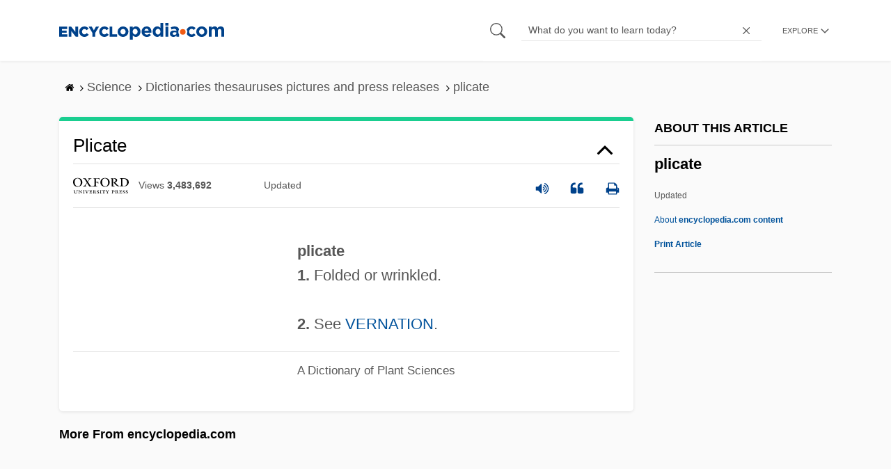

--- FILE ---
content_type: text/html; charset=UTF-8
request_url: https://www.encyclopedia.com/science/dictionaries-thesauruses-pictures-and-press-releases/plicate-1
body_size: 11874
content:
<!DOCTYPE html><html lang="en" dir="ltr" xmlns:article="http://ogp.me/ns/article#" xmlns:book="http://ogp.me/ns/book#" xmlns:product="http://ogp.me/ns/product#" xmlns:profile="http://ogp.me/ns/profile#" xmlns:video="http://ogp.me/ns/video#" prefix="content: http://purl.org/rss/1.0/modules/content/ dc: http://purl.org/dc/terms/ foaf: http://xmlns.com/foaf/0.1/ og: http://ogp.me/ns# rdfs: http://www.w3.org/2000/01/rdf-schema# schema: http://schema.org/ sioc: http://rdfs.org/sioc/ns# sioct: http://rdfs.org/sioc/types# skos: http://www.w3.org/2004/02/skos/core# xsd: http://www.w3.org/2001/XMLSchema# "><head><meta charset="utf-8" /><meta name="title" content="plicate | Encyclopedia.com" /><link rel="canonical" href="https://www.encyclopedia.com/science/dictionaries-thesauruses-pictures-and-press-releases/plicate-1" /><meta name="description" content="plicate 1. Folded or wrinkled. 2. See VERNATION. Source for information on plicate: A Dictionary of Plant Sciences dictionary." /><meta name="abstract" content="plicate 1. Folded or wrinkled. 2. See VERNATION." /><meta name="keywords" content="plicate 1. Folded or wrinkled. 2. See VERNATION." /><meta name="Generator" content="Drupal 8 (https://www.drupal.org)" /><meta name="MobileOptimized" content="width" /><meta name="HandheldFriendly" content="true" /><meta name="viewport" content="width=device-width, initial-scale=1, minimum-scale=1, maximum-scale=1, user-scalable=0" /><link rel="shortcut icon" href="/sites/default/files/favicon.ico" type="image/vnd.microsoft.icon" /><link rel="revision" href="http://www.encyclopedia.com/science/dictionaries-thesauruses-pictures-and-press-releases/plicate-1" /><title>plicate | Encyclopedia.com</title> <script data-no-optimize="1" data-cfasync="false">
(function(w, d) {
w.adthrive = w.adthrive || {};
w.adthrive.cmd = w.
adthrive.cmd || [];
w.adthrive.plugin = 'adthrive-ads-manual';
w.adthrive.host = 'ads.adthrive.com';var s = d.createElement('script');
s.async = true;
s.referrerpolicy='no-referrer-when-downgrade';
s.src = 'https://' + w.adthrive.host + '/sites/5dc336ff22eddf534ab4417c/ads.min.js?referrer=' + w.encodeURIComponent(w.location.href) + '&cb=' + (Math.floor(Math.random() * 100) + 1);
var n = d.getElementsByTagName('script')[0];
n.parentNode.insertBefore(s, n);
})(window, document);
</script> <script type="edac3c658fb51e94ebf57658-text/javascript">
(function(i,s,o,g,r,a,m){i['GoogleAnalyticsObject']=r;i[r]=i[r]||function(){
(i[r].q=i[r].q||[]).push(arguments)},i[r].l=1*new Date();a=s.createElement(o),
m=s.getElementsByTagName(o)[0];a.async=1;a.src=g;m.parentNode.insertBefore(a,m)
})(window,document,'script','https://www.google-analytics.com/analytics.js','ga');
ga('create', 'UA-64847704-1', 'auto');
ga('send', 'pageview');
</script> <script data-cfasync="false">(function(w,d,s,l,i){w[l]=w[l]||[];w[l].push({'gtm.start':
new Date().getTime(),event:'gtm.js'});var f=d.getElementsByTagName(s)[0],
j=d.createElement(s),dl=l!='dataLayer'?'&l='+l:'';j.async=true;j.src=
'https://www.googletagmanager.com/gtm.js?id='+i+dl;f.parentNode.insertBefore(j,f);
})(window,document,'script','dataLayer','GTM-W4GBLXB');</script><link rel="stylesheet" media="all" href="//cdn.bibblio.org/rcm/4.7/bib-related-content.min.css" /><link rel="stylesheet" media="all" href="/sites/default/files/css/css_9yx4ESJGePceCmnQD-WOclxAhYTuYZc32hfWpr_uEgQ.css" /><link rel="stylesheet" media="all" href="/sites/default/files/css/css_PKoD1c51rXhDWjoL2z3EIsRnpif7i9DxnaRGocb8JzA.css" /><link rel="stylesheet" media="all" href="/sites/default/files/css/css_k9u1IODySqC3j4I1pBBMqRSLt5ZKAL5HHw12USc5C1U.css" /> <!--[if lte IE 8]><script src="/sites/default/files/js/js_VtafjXmRvoUgAzqzYTA3Wrjkx9wcWhjP0G4ZnnqRamA.js"></script><![endif]--><script type="edac3c658fb51e94ebf57658-text/javascript">
var _reportClientErrors = false;
var nodeType = "article",
rootPath = "node";
var dataLayer = [{
pageType : 'article',
}];
</script></head><body class="path-node page-node-type-article"> <noscript><iframe src="https://www.googletagmanager.com/ns.html?id=GTM-W4GBLXB"
height="0" width="0" style="display:none;visibility:hidden"></iframe></noscript> <a href="#main-content" class="visually-hidden focusable"> Skip to main content </a> <header><div class="container"><div class="row"><div class="col align-items-center d-flex"><div style="visibility: hidden; position: absolute; width: 0; height: 0;"> <svg xmlns="http://www.w3.org/2000/svg"> <symbol id="encyclopedia-logo"> <path fill="#00428b" d="M0 5.36h11.54v3.38h-7.6v2.16h6.88v3.14H3.94v2.27h7.7v3.38H0zM13.66 5.36h3.7l5.9 7.57V5.35h3.94V19.7h-3.48l-6.12-7.86v7.86h-3.94zM36.13 19.98a7.55 7.55 0 01-2.89-.55 7.06 7.06 0 01-2.34-1.55 7.46 7.46 0 01-2.16-5.31v-.05a7.49 7.49 0 012.15-5.3 7.2 7.2 0 012.39-1.58 7.81 7.81 0 013.02-.58 8.66 8.66 0 012 .22 6.87 6.87 0 011.65.62 6.6 6.6 0 011.35.95 7.88 7.88 0 011.08 1.2l-3 2.32a5.16 5.16 0 00-1.34-1.23 3.35 3.35 0 00-1.79-.45 3.18 3.18 0 00-1.38.3 3.31 3.31 0 00-1.07.81 3.8 3.8 0 00-.7 1.2 4.24 4.24 0 00-.26 1.48v.04a4.39 4.39 0 00.25 1.5 3.77 3.77 0 00.71 1.23 3.3 3.3 0 001.08.8 3.18 3.18 0 001.38.3 3.92 3.92 0 001.01-.12 3.1 3.1 0 00.84-.36 4.6 4.6 0 00.72-.55 8.37 8.37 0 00.67-.7l2.99 2.13a10.63 10.63 0 01-1.12 1.29A6.41 6.41 0 0140 19.06a7.18 7.18 0 01-1.72.68 8.59 8.59 0 01-2.15.24zM47.8 14.33l-5.44-8.98h4.53l2.94 5.23 2.97-5.23h4.45l-5.45 8.91v5.43h-4zM64.87 19.98a7.55 7.55 0 01-2.89-.55 7.07 7.07 0 01-2.34-1.55 7.45 7.45 0 01-2.16-5.31v-.05a7.49 7.49 0 012.15-5.3A7.2 7.2 0 0162 5.64a7.81 7.81 0 013.02-.58 8.65 8.65 0 012.01.22 6.87 6.87 0 011.65.61 6.6 6.6 0 011.35.96 7.86 7.86 0 011.08 1.2l-3 2.32a5.17 5.17 0 00-1.34-1.23 3.35 3.35 0 00-1.79-.45 3.17 3.17 0 00-1.38.3 3.3 3.3 0 00-1.07.81 3.78 3.78 0 00-.71 1.2 4.23 4.23 0 00-.26 1.48v.04a4.38 4.38 0 00.26 1.5 3.75 3.75 0 00.7 1.23 3.3 3.3 0 001.08.8 3.18 3.18 0 001.38.3 3.92 3.92 0 001.02-.12 3.1 3.1 0 00.84-.35 4.58 4.58 0 00.71-.56 8.36 8.36 0 00.67-.7l2.99 2.13a10.6 10.6 0 01-1.12 1.29 6.4 6.4 0 01-1.37 1.02 7.18 7.18 0 01-1.72.68 8.58 8.58 0 01-2.14.24zM72.4 5.36h3.97v10.86h6.95v3.47H72.4zM91.72 19.98a7.97 7.97 0 01-3.07-.58 7.56 7.56 0 01-2.44-1.59 7.32 7.32 0 01-1.6-2.36 7.2 7.2 0 01-.6-2.88v-.05a7.31 7.31 0 012.22-5.27 7.72 7.72 0 012.46-1.6 8.38 8.38 0 016.15 0 7.56 7.56 0 012.43 1.59 7.33 7.33 0 011.61 2.35 7.2 7.2 0 01.59 2.9v.03a7.31 7.31 0 01-2.22 5.28 7.72 7.72 0 01-2.46 1.6 7.97 7.97 0 01-3.07.58zm.04-3.58a3.58 3.58 0 001.5-.31 3.45 3.45 0 001.15-.83 3.85 3.85 0 00.74-1.22 4.08 4.08 0 00.26-1.48v-.04a4.07 4.07 0 00-.26-1.47 3.78 3.78 0 00-.76-1.23 3.74 3.74 0 00-1.17-.85 3.72 3.72 0 00-2.98-.01 3.58 3.58 0 00-1.15.83 3.62 3.62 0 00-.74 1.22 4.24 4.24 0 00-.25 1.47v.04a4.1 4.1 0 00.26 1.48 3.87 3.87 0 00.75 1.23 3.6 3.6 0 001.16.85 3.48 3.48 0 001.5.32zM101.58 5.23h4.1v2.09a6.49 6.49 0 011.82-1.69 5 5 0 012.68-.66 6.41 6.41 0 012.45.49 6.06 6.06 0 012.1 1.44 7.21 7.21 0 011.47 2.35 8.61 8.61 0 01.56 3.2v.05a8.61 8.61 0 01-.56 3.2 7.34 7.34 0 01-1.45 2.35 5.95 5.95 0 01-2.09 1.44 6.49 6.49 0 01-2.48.49 5.15 5.15 0 01-2.7-.65 7.22 7.22 0 01-1.8-1.51V24h-4.1zm7.54 11.26a3.3 3.3 0 001.37-.28 3.38 3.38 0 001.11-.81 3.91 3.91 0 00.77-1.26 4.52 4.52 0 00.29-1.64v-.06a4.54 4.54 0 00-.29-1.63 3.9 3.9 0 00-.77-1.27 3.4 3.4 0 00-1.11-.8 3.41 3.41 0 00-2.73 0 3.25 3.25 0 00-1.1.8 4.03 4.03 0 00-.76 1.27 4.54 4.54 0 00-.28 1.63v.06a4.54 4.54 0 00.28 1.63 4.02 4.02 0 00.75 1.27 3.24 3.24 0 001.11.8 3.3 3.3 0 001.36.3zM125.96 20.01a8.24 8.24 0 01-3-.54 6.96 6.96 0 01-2.4-1.53 7.1 7.1 0 01-1.58-2.36 7.83 7.83 0 01-.57-3.03v-.06a8.08 8.08 0 01.53-2.9 7.4 7.4 0 011.47-2.4 6.85 6.85 0 015.15-2.22 7.04 7.04 0 013.12.65 6.36 6.36 0 012.2 1.74 7.22 7.22 0 011.3 2.5 10.34 10.34 0 01.42 2.95l-.02.51-.04.57h-10.06a3.46 3.46 0 001.23 2.12 3.67 3.67 0 002.3.72 4.56 4.56 0 001.84-.35 6.22 6.22 0 001.67-1.13l2.35 2.07a7.27 7.27 0 01-2.48 1.98 7.7 7.7 0 01-3.43.71zm2.64-8.68a3.99 3.99 0 00-.97-2.22 2.69 2.69 0 00-2.07-.85 2.75 2.75 0 00-2.1.83 4.18 4.18 0 00-1.03 2.24zM140.9 19.97a6.42 6.42 0 01-2.45-.48 6.07 6.07 0 01-2.1-1.45 7.2 7.2 0 01-1.47-2.35 8.6 8.6 0 01-.55-3.2v-.05a8.6 8.6 0 01.55-3.2 7.33 7.33 0 011.46-2.34 5.92 5.92 0 012.09-1.44 6.48 6.48 0 012.47-.49 5.14 5.14 0 012.71.65 7.26 7.26 0 011.8 1.5V0h4.1v19.7h-4.1v-2.07a6.5 6.5 0 01-1.83 1.68 5 5 0 01-2.68.66zm1.06-3.48a3.3 3.3 0 001.36-.28 3.25 3.25 0 001.1-.81 4.03 4.03 0 00.76-1.27 4.55 4.55 0 00.29-1.63v-.05a4.54 4.54 0 00-.29-1.64 4.04 4.04 0 00-.75-1.27 3.26 3.26 0 00-1.1-.8 3.41 3.41 0 00-2.73 0 3.39 3.39 0 00-1.12.8 3.92 3.92 0 00-.77 1.26 4.52 4.52 0 00-.28 1.65v.05a4.55 4.55 0 00.28 1.63 3.89 3.89 0 00.77 1.27 3.38 3.38 0 001.12.81 3.3 3.3 0 001.36.28zM152.58 0h4.31v3.65h-4.3zm.11 5.23h4.1v14.46h-4.1zM204.8 20.01a8.19 8.19 0 01-3.1-.58 7.58 7.58 0 01-2.47-1.59 7.4 7.4 0 01-1.64-2.37 7.25 7.25 0 01-.59-2.92v-.06a7.25 7.25 0 01.6-2.92 7.46 7.46 0 011.64-2.39 7.8 7.8 0 012.48-1.62 8.09 8.09 0 013.13-.59 8.17 8.17 0 013.1.58 7.57 7.57 0 012.46 1.6 7.4 7.4 0 011.64 2.36 7.24 7.24 0 01.59 2.93v.05a7.25 7.25 0 01-.6 2.93 7.45 7.45 0 01-1.64 2.38 7.8 7.8 0 01-2.48 1.62 8.08 8.08 0 01-3.13.6zm.05-3.54a3.79 3.79 0 001.57-.3 3.46 3.46 0 001.17-.85 3.74 3.74 0 00.74-1.25 4.46 4.46 0 00.26-1.52v-.06a4.26 4.26 0 00-.27-1.52 3.82 3.82 0 00-2-2.13 3.61 3.61 0 00-1.53-.33 3.8 3.8 0 00-1.57.31 3.47 3.47 0 00-1.17.85 3.73 3.73 0 00-.74 1.25 4.47 4.47 0 00-.26 1.52v.05a4.27 4.27 0 00.27 1.52 3.86 3.86 0 001.98 2.14 3.59 3.59 0 001.55.32zM214.94 5.23h4.1v2.05a8.81 8.81 0 01.77-.87 5.32 5.32 0 01.93-.74 4.62 4.62 0 011.15-.51 4.98 4.98 0 011.41-.19 4.91 4.91 0 012.47.6 4.01 4.01 0 011.6 1.69 6.6 6.6 0 012.1-1.71 5.84 5.84 0 012.65-.58 4.74 4.74 0 013.59 1.35 5.51 5.51 0 011.3 3.96v9.41h-4.1v-8.06a3.36 3.36 0 00-.63-2.2 2.2 2.2 0 00-1.78-.74 2.31 2.31 0 00-1.82.74 3.21 3.21 0 00-.67 2.2v8.07h-4.1v-8.07a3.35 3.35 0 00-.62-2.2 2.2 2.2 0 00-1.78-.74 2.32 2.32 0 00-1.82.74 3.21 3.21 0 00-.66 2.2v8.07h-4.1zM171.12 12.8a6.45 6.45 0 011.05-3.53l-.16-.6a4.86 4.86 0 00-1.2-1.97 5.17 5.17 0 00-1.98-1.2 8.89 8.89 0 00-2.9-.42 13.07 13.07 0 00-3.13.32 16.1 16.1 0 00-2.48.84l1.03 3.12a13.94 13.94 0 011.9-.58 9.67 9.67 0 012.09-.2 3.46 3.46 0 012.32.68 2.47 2.47 0 01.78 1.97v.25a11.96 11.96 0 00-1.6-.43 10.06 10.06 0 00-1.92-.16 9.12 9.12 0 00-2.35.28 5.37 5.37 0 00-1.83.85 3.93 3.93 0 00-1.2 1.43 4.55 4.55 0 00-.43 2.05v.05a4.39 4.39 0 00.39 1.9 4.07 4.07 0 001.06 1.39 4.51 4.51 0 001.57.85 6.4 6.4 0 001.93.28 5.91 5.91 0 002.56-.5 5.68 5.68 0 001.8-1.34l-.02 1.57h3.97v-3.06a6.45 6.45 0 01-1.25-3.84zm-2.62 1.8a2.24 2.24 0 01-.87 1.83 3.6 3.6 0 01-2.32.7 2.63 2.63 0 01-1.6-.46 1.51 1.51 0 01-.63-1.29v-.05a1.68 1.68 0 01.75-1.49 3.63 3.63 0 012.07-.5 6.4 6.4 0 011.4.14 6.29 6.29 0 011.2.4zM193.66 14.94a7.57 7.57 0 01-1.53 1.11 3.7 3.7 0 01-1.79.42 3.58 3.58 0 01-1.5-.3 3.5 3.5 0 01-1.17-.85 3.7 3.7 0 01-.74-1.27 4.65 4.65 0 01-.26-1.56v-.05a4.45 4.45 0 01.26-1.52 3.84 3.84 0 01.73-1.25 3.5 3.5 0 011.1-.85 3.19 3.19 0 011.42-.3 3.63 3.63 0 011.85.42 6.72 6.72 0 011.44 1.16l2.5-2.7a7.65 7.65 0 00-2.36-1.78 7.83 7.83 0 00-3.4-.65 7.73 7.73 0 00-3.07.6 7.3 7.3 0 00-2.39 1.61 7.47 7.47 0 00-1.54 2.35 6.45 6.45 0 01.14 6.27 7.3 7.3 0 001.4 2.01 7.4 7.4 0 002.4 1.6 7.58 7.58 0 003 .6 7.24 7.24 0 003.5-.75 9.22 9.22 0 002.4-1.9z" class="a"/> <path fill="#f05b13" d="M181.62 12.8a4.01 4.01 0 11-4.01-4.01 4.01 4.01 0 014.01 4z"/> </symbol> </svg></div><div id="logo"> <a id="imagelink" href="/" title="Home" rel="home" class="site-branding__logo"> <svg width="237" height="24"><use xmlns:xlink="http://www.w3.org/1999/xlink" xlink:href="#encyclopedia-logo"></use></svg> </a></div></div><div class="col hdr-r justify-content-end d-flex align-items-center"><div id="search-form"><form action="https://www.encyclopedia.com/gsearch" method="get"><div class="js-form-item form-item js-form-type-search form-item-keys js-form-item-keys form-no-label"> <span class="field-preffix"> <input class="button js-form-submit form-submit" data-drupal-selector="edit-submit" type="submit" id="edit-submit" value="" /> </span> <input title="Enter the terms you wish to search for." class="searchbox form-search form-input" placeholder="What do you want to learn today?" data-drupal-selector="edit-keys" type="search" id="edit-keys" name="q" value="" size="15" maxlength="128" /> <span class="field-suffix"> <i class="fa ency-close"></i> </span></div><div data-drupal-selector="edit-actions" class="form-actions js-form-wrapper form-wrapper" id="edit-actions" > <input class="button js-form-submit form-submit" data-drupal-selector="edit-submit" type="submit" id="edit-submit" value="Search"></div></form></div> <span class="mobile-search-icon"><i class="fa ency-search"></i></span><div class="hdr-categories-container"><a id="rcLink" class="rc-link" onclick="if (!window.__cfRLUnblockHandlers) return false; toggleFlyout()" data-cf-modified-edac3c658fb51e94ebf57658-=""><span class="text" id="block-trustme-main-menu-menu">EXPLORE</span><i class="fa ency-down"></i></a><div class="rc-flyout" id="rcFlyout"><i onclick="if (!window.__cfRLUnblockHandlers) return false; closeOverlays();" class="fa fa-close" data-cf-modified-edac3c658fb51e94ebf57658-=""></i><div class="categories"> <span class="title">EXPLORE</span><ul block="block-trustme-main-menu"><li> <a href="/earth-and-environment" data-drupal-link-system-path="taxonomy/term/66206">Earth and Environment</a></li><li> <a href="/history" data-drupal-link-system-path="taxonomy/term/66213">History</a></li><li> <a href="/literature-and-arts" data-drupal-link-system-path="taxonomy/term/66208">Literature and the Arts</a></li><li> <a href="/medicine" data-drupal-link-system-path="taxonomy/term/66205">Medicine</a></li><li> <a href="/people" data-drupal-link-system-path="taxonomy/term/66211">People</a></li><li> <a href="/philosophy-and-religion" data-drupal-link-system-path="taxonomy/term/66209">Philosophy and Religion</a></li><li> <a href="/places" data-drupal-link-system-path="taxonomy/term/66214">Places</a></li><li> <a href="/plants-and-animals" data-drupal-link-system-path="taxonomy/term/66210">Plants and Animals</a></li><li> <a href="/science-and-technology" data-drupal-link-system-path="taxonomy/term/66204">Science and Technology</a></li><li> <a href="/social-sciences-and-law" data-drupal-link-system-path="taxonomy/term/66207">Social Sciences and the Law</a></li><li> <a href="/sports-and-everyday-life" data-drupal-link-system-path="taxonomy/term/66212">Sports and Everyday Life</a></li><li> <a href="/references" data-drupal-link-system-path="references">Additional References</a></li><li> <a href="https://www.encyclopedia.com/articles/">Articles</a></li><li> <a href="/daily/" title="Daily History">Daily</a></li></ul></div></div></div></div></div></div> </header><div class="print-logo"><div><div id="block-trustme-printlogo"><div><p><img alt="Encyclopedia.com -- Online dictionary and encyclopedia of facts, information, and biographies" src="/themes/custom/trustme/images/header-logo.jpg" /></p></div></div></div></div><div id="wrapper"> <a id="main-content" tabindex="-1"></a><div class="dialog-off-canvas-main-canvas" data-off-canvas-main-canvas> <main role="main"><div class="container" id="topic_wrap"><div class="row"><div><div id="block-trustme-breadcrumbs"><div id="expapand_breadcrumb_expanded"><ul class="breadcrumb"><li> <a href="/"> <svg xmlns="http://www.w3.org/2000/svg" width="14" height="14" viewBox="0 300 1792 1792"><path d="M1472 992v480q0 26-19 45t-45 19h-384v-384h-256v384h-384q-26 0-45-19t-19-45v-480q0-1 .5-3t.5-3l575-474 575 474q1 2 1 6zm223-69l-62 74q-8 9-21 11h-3q-13 0-21-7l-692-577-692 577q-12 8-24 7-13-2-21-11l-62-74q-8-10-7-23.5t11-21.5l719-599q32-26 76-26t76 26l244 204v-195q0-14 9-23t23-9h192q14 0 23 9t9 23v408l219 182q10 8 11 21.5t-7 23.5z"/></svg> </a> <svg xmlns="http://www.w3.org/2000/svg" width="15" height="15" viewBox="0 0 1792 1792"><path d="M1171 960q0 13-10 23l-466 466q-10 10-23 10t-23-10l-50-50q-10-10-10-23t10-23l393-393-393-393q-10-10-10-23t10-23l50-50q10-10 23-10t23 10l466 466q10 10 10 23z"/></svg></li><li> <span>Science</span> <svg xmlns="http://www.w3.org/2000/svg" width="15" height="15" viewBox="0 0 1792 1792"><path d="M1171 960q0 13-10 23l-466 466q-10 10-23 10t-23-10l-50-50q-10-10-10-23t10-23l393-393-393-393q-10-10-10-23t10-23l50-50q10-10 23-10t23 10l466 466q10 10 10 23z"/></svg></li><li> <span>Dictionaries thesauruses pictures and press releases</span> <svg xmlns="http://www.w3.org/2000/svg" width="15" height="15" viewBox="0 0 1792 1792"><path d="M1171 960q0 13-10 23l-466 466q-10 10-23 10t-23-10l-50-50q-10-10-10-23t10-23l393-393-393-393q-10-10-10-23t10-23l50-50q10-10 23-10t23 10l466 466q10 10 10 23z"/></svg></li><li> <span>plicate</span></ul></div></div></div></div><div class="row"><div><div data-drupal-messages-fallback class="hidden"></div></div></div><div class="row"><div class="col-md-9"><div id="block-trustme-content"></div><div class="views-element-container" id="block-trustme-views-block-article-article-detail-block"><div block="block-trustme-views-block-article-article-detail-block"><div class="js-view-dom-id-674ba58ccc4e40b9b74deb1554385094bffb24eeeff191dad3fcf50102fab5a4"><div class="articleWrapper"><h1 class="doctitle" data-toggle="collapse" data-target="#collapseExample0" aria-expanded="false" aria-controls="multiCollapseExample0"
> plicate</h1><div class="divpagetoolscontrol"><div class="logo-copy"><div class="ency-provider ency-logo-oxford"> <span class="hidden">oxford</span></div> <span class="ency-views">views <strong class="topic_views"></strong></span> <span>updated <strong class="topic_updated"></strong></span></div><div class="icons-topics"><div class="speak-title" data-toggle="tooltip" data-placement="bottom" title='Listen title' > <i> <svg xmlns="http://www.w3.org/2000/svg" width="20" height="20" viewBox="0 0 1792 1792"><path fill="#00428b" d="M832 352v1088q0 26-19 45t-45 19-45-19l-333-333h-262q-26 0-45-19t-19-45v-384q0-26 19-45t45-19h262l333-333q19-19 45-19t45 19 19 45zm384 544q0 76-42.5 141.5t-112.5 93.5q-10 5-25 5-26 0-45-18.5t-19-45.5q0-21 12-35.5t29-25 34-23 29-36 12-56.5-12-56.5-29-36-34-23-29-25-12-35.5q0-27 19-45.5t45-18.5q15 0 25 5 70 27 112.5 93t42.5 142zm256 0q0 153-85 282.5t-225 188.5q-13 5-25 5-27 0-46-19t-19-45q0-39 39-59 56-29 76-44 74-54 115.5-135.5t41.5-173.5-41.5-173.5-115.5-135.5q-20-15-76-44-39-20-39-59 0-26 19-45t45-19q13 0 26 5 140 59 225 188.5t85 282.5zm256 0q0 230-127 422.5t-338 283.5q-13 5-26 5-26 0-45-19t-19-45q0-36 39-59 7-4 22.5-10.5t22.5-10.5q46-25 82-51 123-91 192-227t69-289-69-289-192-227q-36-26-82-51-7-4-22.5-10.5t-22.5-10.5q-39-23-39-59 0-26 19-45t45-19q13 0 26 5 211 91 338 283.5t127 422.5z"/></svg> </i></div> <a class="pagetools_showCitation" data-toggle="tooltip" data-placement="bottom" title='Cite this article' > <i data-toggle="modal" data-target="#citationModal0"> <svg xmlns="http://www.w3.org/2000/svg" width="20" height="20" viewBox="0 0 1792 1792"><path fill="#00428b" d="M832 960v384q0 80-56 136t-136 56h-384q-80 0-136-56t-56-136v-704q0-104 40.5-198.5t109.5-163.5 163.5-109.5 198.5-40.5h64q26 0 45 19t19 45v128q0 26-19 45t-45 19h-64q-106 0-181 75t-75 181v32q0 40 28 68t68 28h224q80 0 136 56t56 136zm896 0v384q0 80-56 136t-136 56h-384q-80 0-136-56t-56-136v-704q0-104 40.5-198.5t109.5-163.5 163.5-109.5 198.5-40.5h64q26 0 45 19t19 45v128q0 26-19 45t-45 19h-64q-106 0-181 75t-75 181v32q0 40 28 68t68 28h224q80 0 136 56t56 136z"/></svg> </i> </a> <a rel="nofollow" class="pagetools_hlPrint" data-toggle="tooltip" data-placement="bottom" title='Print this article' > <i> <svg xmlns="http://www.w3.org/2000/svg" width="20" height="20" viewBox="0 0 1792 1792"><path fill="#00428b" d="M448 1536h896v-256h-896v256zm0-640h896v-384h-160q-40 0-68-28t-28-68v-160h-640v640zm1152 64q0-26-19-45t-45-19-45 19-19 45 19 45 45 19 45-19 19-45zm128 0v416q0 13-9.5 22.5t-22.5 9.5h-224v160q0 40-28 68t-68 28h-960q-40 0-68-28t-28-68v-160h-224q-13 0-22.5-9.5t-9.5-22.5v-416q0-79 56.5-135.5t135.5-56.5h64v-544q0-40 28-68t68-28h672q40 0 88 20t76 48l152 152q28 28 48 76t20 88v256h64q79 0 135.5 56.5t56.5 135.5z"/></svg> </i> </a></div></div><div class="doccontentwrapper collapse show" id="collapseExample0"><div class="article-content-ad"></div><p/><strong>plicate</strong> <br/><strong>1.</strong> Folded or wrinkled.<br/> <br/><strong>2.</strong> See <a data-article="425852" href="/science/dictionaries-thesauruses-pictures-and-press-releases/vernation">VERNATION</a>.<br/></div><div class="bylinecontainer"> <span>A Dictionary of Plant Sciences</span> <span></span></div><div class="modal fade" id="citationModal0" tabindex="-1" role="dialog" aria-hidden="true"><div class="modal-dialog modal-lg modal-dialog-scrollable"><div class="modal-content"><div class="modal-header"> <button type="button" class="close" data-dismiss="modal" aria-label="Close"><span aria-hidden="true">&times;</span></button></div><div class="modal-body citation-container"><div class="TopicCitationDiv"><div class="TabbedPanels"><p class="citationprefix"> <a name="citationanchor"></a> <span class="citethis">Cite this article </span> <br> <span class="selectcitationtext">Pick a style below, and copy the text for your bibliography.</span></p><div role="tabpanel" class="TabbedPanels"><ul class="nav nav-tabs" role="tablist"><li role="presentation"> <a href="#mlaTab0" class="active" aria-controls="malTab" role="tab" data-toggle="tab">MLA</a></li><li role="presentation"> <a href="#chicagoTab0" aria-controls="chicagoTab" role="tab" data-toggle="tab">Chicago</a></li><li role="presentation"> <a href="#apaTab0" aria-controls="apaTab" role="tab" data-toggle="tab">APA</a></li></ul><div class="tab-content"><div role="tabpanel" class="tab-pane active" id="mlaTab0"><p class="cittext"> "<a href="/science/dictionaries-thesauruses-pictures-and-press-releases/plicate-1
">plicate
.</a>" <u>A Dictionary of Plant Sciences</u>. . <i>Encyclopedia.com.</i> 7 Jan. 2026 <span>&lt;</span><a href="https://www.encyclopedia.com">https://www.encyclopedia.com</a><span>&gt;</span>.</p></div><div role="tabpanel" class="tab-pane" id="chicagoTab0"><p class="cittext"> "plicate
." <u>A Dictionary of Plant Sciences</u>. . <i>Encyclopedia.com.</i> (January 7, 2026). <a href="/science/dictionaries-thesauruses-pictures-and-press-releases/plicate-1
">https://www.encyclopedia.com/science/dictionaries-thesauruses-pictures-and-press-releases/plicate-1</a></p></div><div role="tabpanel" class="tab-pane" id="apaTab0"><p class="cittext"> "plicate
." <u>A Dictionary of Plant Sciences</u>. . Retrieved January 07, 2026 from Encyclopedia.com: <a href="/science/dictionaries-thesauruses-pictures-and-press-releases/plicate-1
"> https://www.encyclopedia.com/science/dictionaries-thesauruses-pictures-and-press-releases/plicate-1</a></p></div></div></div><div class="citation-learnmore"> <a class="citationTrigger" data-toggle="collapse" href="#learnCitation0" role="button" aria-expanded="false" aria-controls="learnCitation0" >Learn more about citation styles <i class="fa fa-angle-down"></i> </a><div class="citation-content collapse" id="learnCitation0"><h3>Citation styles</h3><p> Encyclopedia.com gives you the ability to cite reference entries and articles according to common styles from the Modern Language Association (MLA), The Chicago Manual of Style, and the American Psychological Association (APA).</p><p> Within the “Cite this article” tool, pick a style to see how all available information looks when formatted according to that style. Then, copy and paste the text into your bibliography or works cited list.</p><p> Because each style has its own formatting nuances that evolve over time and not all information is available for every reference entry or article, Encyclopedia.com cannot guarantee each citation it generates. Therefore, it’s best to use Encyclopedia.com citations as a starting point before checking the style against your school or publication’s requirements and the most-recent information available at these sites:</p><div><h4>Modern Language Association</h4><p><a target="_blank" href="http://www.mla.org/style">http://www.mla.org/style</a></p><h4>The Chicago Manual of Style</h4><p><a target="_blank" href="http://www.chicagomanualofstyle.org/tools_citationguide.html">http://www.chicagomanualofstyle.org/tools_citationguide.html</a></p><h4>American Psychological Association</h4><p><a target="_blank" href="http://apastyle.apa.org/">http://apastyle.apa.org/</a></p></div><h5>Notes:</h5><ul class="citationnotes"><li> Most online reference entries and articles do not have page numbers. Therefore, that information is unavailable for most Encyclopedia.com content. However, the date of retrieval is often important. Refer to each style’s convention regarding the best way to format page numbers and retrieval dates.</li><li> In addition to the MLA, Chicago, and APA styles, your school, university, publication, or institution may have its own requirements for citations. Therefore, be sure to refer to those guidelines when editing your bibliography or works cited list.</li></ul></div></div></div></div></div><div class="modal-footer"><div class="label-citation"><div class="icon-citation"> <button class="copy-citation"> <i class="fas fa-copy"></i> </button></div></div></div></div></div></div></div></div></div></div><div id="block-trustme-bottomcontentad"></div><div id="block-moretopicsfromencyclopediacom"><h4>More From encyclopedia.com</h4><div class="bib--rcm-init"><div class="bib__module bib--hover bib--grd-6"></div></div></div></div><div class="col-md-3"><div class="zaga-border"><h4>About this article</h4><h1>plicate</h1><div class="ency-topic-info"> <span class="ency-node-updated"> Updated <b></b> </span> <span class="ency-about-topic"> <a href="/about">About <b>encyclopedia.com content</b></a> </span> <span class="ency-print-topic pagetools_printAll"> Print Article </span></div></div><div><div id="block-trustme-rightcolumntopad"><div style='height: 300px; width: 300px; overflow: hidden;'></div></div><div id="block-trustme-trendingtopics"><div></div></div><div class="views-element-container" id="block-trustme-views-block-related-links-related-combined-links-block"><div block="block-trustme-views-block-related-links-related-combined-links-block"><div class="links-view js-view-dom-id-06820cbf77dd52b2aa42b790b9c5638d168902787738b2e33362f7811b13848b"><div><ul class="no-bullet-list"><li><h4></h4></li></ul></div></div></div></div><div id="block-trustme-rightcolumnbottomad"></div><div id="block-youmightalsolike"><h4>You Might Also Like</h4><div><ul class="no-bullet-list"></ul></div></div><div id="block-trustme-rightcolumnmiddlead"><div style='height: 300px; width: 300px; overflow: hidden;'></div></div><div id="block-contentbrowsemodule"><h4>NEARBY TERMS</h4><div class="clear-both content-browse-module"><div> <a href="/medicine/encyclopedias-almanacs-transcripts-and-maps/plicamycin"> <span>Plicamycin</span> </a></div><div> <a href="/caregiving/dictionaries-thesauruses-pictures-and-press-releases/plica"> <span>plica</span> </a></div><div> <a href="/arts/educational-magazines/pliatzky-leo-1919-1999"> <span>Pliatzky, Leo 1919-1999</span> </a></div><div> <a href="/humanities/dictionaries-thesauruses-pictures-and-press-releases/pliant"> <span>pliant</span> </a></div><div> <a href="/humanities/dictionaries-thesauruses-pictures-and-press-releases/pliancy"> <span>pliancy</span> </a></div><div> <a href="/arts/dictionaries-thesauruses-pictures-and-press-releases/pli-selon-pli"> <span>Pli selon pli</span> </a></div><div> <a href="/humanities/dictionaries-thesauruses-pictures-and-press-releases/pli-0"> <span>Pli</span> </a></div><div> <a href="/humanities/dictionaries-thesauruses-pictures-and-press-releases/plg"> <span>PLG</span> </a></div><div> <a href="/humanities/dictionaries-thesauruses-pictures-and-press-releases/plf"> <span>plf</span> </a></div><div> <a href="/arts/educational-magazines/pleynet-marcelin-1933"> <span>Pleynet, Marcelin 1933-</span> </a></div><div> <a href="/women/dictionaries-thesauruses-pictures-and-press-releases/pleyel-maria-felicite-1811-1875"> <span>Pleyel, Maria Felicite (1811–1875)</span> </a></div><div> <a href="/arts/dictionaries-thesauruses-pictures-and-press-releases/pleyel-ignaz-joseph"> <span>Pleyel, Ignaz (Joseph)</span> </a></div><div> <a href="/arts/dictionaries-thesauruses-pictures-and-press-releases/pleyel-ignace-joseph-actually-ignaz-josef"> <span>Pleyel, Ignace Joseph (actually, Ignaz Josef)</span> </a></div><div> <a href="/arts/dictionaries-thesauruses-pictures-and-press-releases/pleyel-joseph-stephen-camille"> <span>Pleyel, (Joseph Stephen) Camille</span> </a></div><div> <a href="/caregiving/dictionaries-thesauruses-pictures-and-press-releases/plexor"> <span>plexor</span> </a></div><div> <a href="/science/encyclopedias-almanacs-transcripts-and-maps/plexopathies"> <span>Plexopathies</span> </a></div><div> <a href="/reference/encyclopedias-almanacs-transcripts-and-maps/plexiglas"> <span>Plexiglas</span> </a></div><div> <a href="/computing/dictionaries-thesauruses-pictures-and-press-releases/plex"> <span>plex</span> </a></div><div> <a href="/women/dictionaries-thesauruses-pictures-and-press-releases/plewinski-catherine-1968"> <span>Plewinski, Catherine (1968–)</span> </a></div><div> <a href="/humanities/dictionaries-thesauruses-pictures-and-press-releases/plew"> <span>plew</span> </a></div><div> <a href="/reference/encyclopedias-almanacs-transcripts-and-maps/plevna"> <span>Plevna</span> </a></div><div> <a href="/reference/encyclopedias-almanacs-transcripts-and-maps/pleven-rene"> <span>Pleven, René</span> </a></div><div> <a href="/science/dictionaries-thesauruses-pictures-and-press-releases/pleurozia"> <span>Pleurozia</span> </a></div><div> <a href="/science/dictionaries-thesauruses-pictures-and-press-releases/pleurotus"> <span>Pleurotus</span> </a></div><div> <a href="/science/dictionaries-thesauruses-pictures-and-press-releases/pleurotremate"> <span>pleurotremate</span> </a></div><div class="current-node"> <b>plicate</b></div><div> <a href="/environment/science-magazines/plicate-rocksnail"> <span>Plicate Rocksnail</span> </a></div><div> <a href="/caregiving/dictionaries-thesauruses-pictures-and-press-releases/plication"> <span>plication</span> </a></div><div> <a href="/humanities/dictionaries-thesauruses-pictures-and-press-releases/plie"> <span>plié</span> </a></div><div> <a href="/science/dictionaries-thesauruses-pictures-and-press-releases/pliensbachian"> <span>Pliensbachian</span> </a></div><div> <a href="/humanities/dictionaries-thesauruses-pictures-and-press-releases/pliers"> <span>pliers</span> </a></div><div> <a href="/humanities/dictionaries-thesauruses-pictures-and-press-releases/plight"> <span>plight</span> </a></div><div> <a href="/reference/encyclopedias-almanacs-transcripts-and-maps/plimer-andrew"> <span>Plimer, Andrew</span> </a></div><div> <a href="/arts/educational-magazines/plimmer-martin"> <span>Plimmer, Martin</span> </a></div><div> <a href="/books/culture-magazines/plimpton-george"> <span>Plimpton, George</span> </a></div><div> <a href="/arts/culture-magazines/plimpton-george-ames"> <span>Plimpton, George (Ames)</span> </a></div><div> <a href="/children/scholarly-magazines/plimpton-george-ames-1927-2003"> <span>Plimpton, George (Ames) 1927-2003</span> </a></div><div> <a href="/arts/culture-magazines/plimpton-george-1927-2003"> <span>Plimpton, George 1927–2003</span> </a></div><div> <a href="/humanities/encyclopedias-almanacs-transcripts-and-maps/plimpton-george-ames"> <span>Plimpton, George Ames</span> </a></div><div> <a href="/humanities/dictionaries-thesauruses-pictures-and-press-releases/plimsoll"> <span>plimsoll</span> </a></div><div> <a href="/humanities/dictionaries-thesauruses-pictures-and-press-releases/plinian"> <span>Plinian</span> </a></div><div> <a href="/science/dictionaries-thesauruses-pictures-and-press-releases/plinian-eruption"> <span>Plinian eruption</span> </a></div><div> <a href="/humanities/dictionaries-thesauruses-pictures-and-press-releases/plink"> <span>plink</span> </a></div><div> <a href="/reference/encyclopedias-almanacs-transcripts-and-maps/plinlimon"> <span>Plinlimon</span> </a></div><div> <a href="/education/dictionaries-thesauruses-pictures-and-press-releases/plinth-block"> <span>plinth-block</span> </a></div><div> <a href="/education/dictionaries-thesauruses-pictures-and-press-releases/plinth-course"> <span>plinth-course</span> </a></div><div> <a href="/science/dictionaries-thesauruses-pictures-and-press-releases/plinthite"> <span>plinthite</span> </a></div><div> <a href="/education/dictionaries-thesauruses-pictures-and-press-releases/plinthus"> <span>plinthus</span> </a></div><div> <a href="/religion/encyclopedias-almanacs-transcripts-and-maps/pliny-elderdeg"> <span>Pliny the elder°</span> </a></div><div> <a href="/education/dictionaries-thesauruses-pictures-and-press-releases/pliofilm"> <span>Pliofilm</span> </a></div><div> <a href="/science/dictionaries-thesauruses-pictures-and-press-releases/pliosauroidea"> <span>Pliosauroidea</span> </a></div></div></div></div></div></div></div></main></div></div><div id="footer"> <footer><div><div class="container"><div id="block-trustme-footerad"><script type="edac3c658fb51e94ebf57658-text/javascript" async src="https://btloader.com/tag?o=5698917485248512&upapi=true&domain=encyclopedia.com"></script><script type="edac3c658fb51e94ebf57658-text/javascript">!function(){"use strict";var e;e=document,function(){var t,n;function r(){var t=e.createElement("script");t.src="https://cafemedia-com.videoplayerhub.com/galleryplayer.js",e.head.appendChild(t)}function a(){var t=e.cookie.match("(^|[^;]+)\\s*__adblocker\\s*=\\s*([^;]+)");return t&&t.pop()}function c(){clearInterval(n)}return{init:function(){var e;"true"===(t=a())?r():(e=0,n=setInterval((function(){100!==e&&"false"!==t||c(),"true"===t&&(r(),c()),t=a(),e++}),50))}}}().init()}();
</script></div></div><div id="block-mailchimp"><div><div id="mc_embed_shell"> </div><link href="//cdn-images.mailchimp.com/embedcode/classic-061523.css" rel="stylesheet" type="text/css" /><style type="text/css">
<!--
#mc_embed_signup {
background-color: #31a1cb;
width: 100%;
max-width: 1200px;
margin: 0 auto;
color: #ffffff;
font-family: Helvetica, Arial, sans-serif;
text-align: center;
}#mc_embed_signup h2 {
color: #ffffff;
font-size: 32px;
font-weight: bold;
margin-bottom: 15px;
text-transform: uppercase;
letter-spacing: 1px;
}#mc_embed_signup .secondary-text {
color: #ffffff;
font-size: 16px;
margin-bottom: 25px;
}#mc_embed_signup form {
display: flex;
flex-direction: column;
align-items: center;
padding: 0;
}#mc_embed_signup .form-fields {
display: flex;
gap: 10px;
width: 100%;
max-width: 1000px;
margin-bottom: 15px;
}#mc_embed_signup .mc-field-group {
flex: 1;
margin: 0;
min-width: 0;
position: relative;
height: 45px;
}#mc_embed_signup .mc-field-group input {
width: 100%;
padding: 12px;
border: none;
border-radius: 4px;
font-size: 14px;
height: 45px;
height: auto;
}#mc_embed_signup .button {
width: 100% !important;
padding: 0px 12px !important;
border: none !important;
border-radius: 4px !important;
font-size: 14px !important;
height: 40px !important;
}#mc_embed_signup .privacy-text {
color: #ffffff;
font-size: 14px;
margin-top: 15px;
}
#mc_embed_signup .indicates-required,
#mc_embed_signup .mc-field-group label,
#mc_embed_signup .optionalParent {
display: none;
}
#mc_embed_signup .mc-field-group input.mce_inline_error {
border: 2px solid #ff4444;
}
#mc_embed_signup .form-fields {
margin-bottom: 25px;
}#mce-responses {
width: 100%;
max-width: 1000px;
margin: 0 auto;
padding: 0 15px;
}
#mce-error-response {
color: #9b0707;
font-size: 16px;
line-height: 1.4;
margin: 15px 0;
text-align: left;
}
#mce-success-response {
color: #ffffff !important;
font-size: 16px;
line-height: 1.4;
margin: 15px 0;
text-align: left;
}
.mc-field-group .mce_inline_error {
display: none !important;
}
input.mce_inline_error {
border: 1px solid rgba(255, 255, 255, 0.5) !important;
background-color: rgba(255, 255, 255, 0.1) !important;
}
@media screen and (max-width: 768px) {#mc_embed_signup h2 {
font-size: 28px;
margin-bottom: 10px;
}#mc_embed_signup .secondary-text {
font-size: 14px;
margin-bottom: 20px;
padding: 0 15px;
}#mc_embed_signup .form-fields {
flex-direction: column;
gap: 15px;
max-width: 100%;
padding: 0 15px;
}#mc_embed_signup .mc-field-group {
width: 100%;
}#mc_embed_signup .button {
width: 100%;
padding: 12px;
}#mc_embed_signup .privacy-text {
font-size: 12px;
}#mce-error-response,
#mce-success-response {
font-size: 14px;
margin: 10px 0;
}
}</style><div id="mc_embed_signup"><h2>Subscribe to our newsletter</h2><p class="secondary-text">Sign up with your email address to receive news and updates.</p><form action="https://gmail.us13.list-manage.com/subscribe/post?u=511f3d1fd5b7a8313a899febe&amp;id=bd717c932a&amp;f_id=003bd6e2f0" class="validate" id="mc-embedded-subscribe-form" method="post" name="mc-embedded-subscribe-form" target="_blank"><div class="form-fields"><div class="mc-field-group"><input class="required text" id="mce-FNAME" name="FNAME" placeholder="First Name" type="text" /></div><div class="mc-field-group"><input class="required text" id="mce-LNAME" name="LNAME" placeholder="Last Name" type="text" /></div><div class="mc-field-group"><input class="required email" id="mce-EMAIL" name="EMAIL" placeholder="Email Address" required="" type="email" /></div><div class="mc-field-group"><input class="button" id="mc-embedded-subscribe" name="subscribe" type="submit" value="SIGN UP" /></div></div><div class="clear foot" id="mce-responses"><div class="response" id="mce-error-response" style="display: none;"> </div><div class="response" id="mce-success-response" style="display: none;"> </div></div><div aria-hidden="true" style="position: absolute; left: -5000px;"><input name="b_511f3d1fd5b7a8313a899febe_bd717c932a" tabindex="-1" type="text" value="" /></div></form><p class="privacy-text">We respect your privacy.</p></div><script type="edac3c658fb51e94ebf57658-text/javascript" src="//s3.amazonaws.com/downloads.mailchimp.com/js/mc-validate.js"></script><script type="edac3c658fb51e94ebf57658-text/javascript">
<!--//--><![CDATA[// ><!--
(function($) { window.fnames = new Array(); window.ftypes = new Array(); fnames[1] = 'FNAME'; ftypes[1] = 'text'; fnames[2] = 'LNAME'; ftypes[2] = 'text'; fnames[0] = 'EMAIL'; ftypes[0] = 'email'; fnames[3] = 'ADDRESS'; ftypes[3] = 'address'; fnames[4] = 'PHONE'; ftypes[4] = 'phone'; fnames[5] = 'BIRTHDAY'; ftypes[5] = 'birthday'; fnames[6] = 'COMPANY'; ftypes[6] = 'text'; }(jQuery)); var $mcj = jQuery.noConflict(true);
//--><!]]>
</script></div></div><nav role="navigation" aria-labelledby="block-trustme-footer-menu" id="block-trustme-footer"><h2 class="visually-hidden" id="block-trustme-footer-menu">Footer menu</h2><ul block="block-trustme-footer"><li> <a href="/" rel="nofollow" data-drupal-link-system-path="&lt;front&gt;">Home</a></li><li> <a href="/about" rel="nofollow" data-drupal-link-system-path="node/1319859">About Us</a></li><li> <a href="/faq" rel="nofollow" data-drupal-link-system-path="node/1319856">Help</a></li><li> <a href="/emailus" rel="nofollow" data-drupal-link-system-path="contact/feedback">Site Feedback</a></li><li> <a href="/privacy" rel="nofollow" data-drupal-link-system-path="node/1319857">Privacy &amp; Cookie Policy</a></li><li> <a href="/termsofservice" rel="nofollow" data-drupal-link-system-path="node/1319858">Terms and Conditions</a></li><li> <a href="https://www.encyclopedia.com/daily/" title="Daily Stories" rel="nofollow">Daily</a></li></ul> </nav><div id="block-trustme-copyright"><div><p><span>© 2019 Encyclopedia.com | All rights reserved.</span></p></div></div></div> </footer></div> <i class="back-to-top"> <svg xmlns="http://www.w3.org/2000/svg" width="60" height="60" viewBox="0 300 1792 1792"><path d="M1395 1184q0 13-10 23l-50 50q-10 10-23 10t-23-10l-393-393-393 393q-10 10-23 10t-23-10l-50-50q-10-10-10-23t10-23l466-466q10-10 23-10t23 10l466 466q10 10 10 23z"/></svg> </i><div class="overlay" onclick="if (!window.__cfRLUnblockHandlers) return false; closeOverlays();" data-cf-modified-edac3c658fb51e94ebf57658-=""></div><script type="application/json" data-drupal-selector="drupal-settings-json">{"path":{"baseUrl":"\/","scriptPath":null,"pathPrefix":"","currentPath":"node\/420120","currentPathIsAdmin":false,"isFront":false,"currentLanguage":"en"},"pluralDelimiter":"\u0003","suppressDeprecationErrors":true,"user":{"uid":0,"permissionsHash":"307da934b26902b030680024e1773791a2d0824c3979c033e76f93f811d7f7eb"}}</script><script src="/sites/default/files/js/js_c8LbWbHV1txem3q8oAzuadnL-HiBShaQH_WRviNqT_g.js" type="edac3c658fb51e94ebf57658-text/javascript"></script><script src="/sites/default/files/js/js_zqxY3WQzYNR0NiKCpM5itT0--wb4EaKcun2onM0X1is.js" type="edac3c658fb51e94ebf57658-text/javascript"></script><script src="/sites/default/files/js/js_7riCSsmZKOyjnTzzQILMa9_W2mWycOMuqO6ECCFCXEk.js" type="edac3c658fb51e94ebf57658-text/javascript"></script><script src="/sites/default/files/js/js_yLV6HYxC2Rnf9ZekS8oWsZmUNhr7FkzcQDF4zydcT90.js" type="edac3c658fb51e94ebf57658-text/javascript"></script><script src="/sites/default/files/js/js_WGXfBW_MzOchPG9FUX5M7UvHZXqRJrIQ3Tfnf5S1iHg.js" type="edac3c658fb51e94ebf57658-text/javascript"></script><script src="/sites/default/files/js/js_tktBfzjnrB7xMITYhdbTb6qmqn2rp18dRqxlbIIfdNk.js" type="edac3c658fb51e94ebf57658-text/javascript"></script><script src="/cdn-cgi/scripts/7d0fa10a/cloudflare-static/rocket-loader.min.js" data-cf-settings="edac3c658fb51e94ebf57658-|49" defer></script></body></html>

--- FILE ---
content_type: text/plain; charset=utf-8
request_url: https://ads.adthrive.com/http-api/cv2
body_size: 4524
content:
{"om":["05nhl6dz","0g8i9uvz","0iyi1awv","0kl5wonw","0pycs8g7","0sm4lr19","0wk67bso","1","1011_302_56233576","1011_302_56273337","1011_302_57035135","1011_74_18364062","1011_74_18364134","1028_8728253","10ua7afe","110_576857699833602496","11142692","11509227","11648495","1185:1610326628","1185:1610326728","11896988","11963080","12010084","12010088","12145808","12171164","12171239","12184310","12219555","124843_10","124848_8","124853_8","12850755","12952195","12gfb8kp","1610326628","1610326728","17_23391182","17_23391269","17_23391302","17_24104693","17_24104696","17_24683317","17_24696323","17_24766936","17_24766956","17_24794123","17_24794138","17_24794140","1891/84814","1blmvu4v","1dynz4oo","1f6qgk36","1fwexd7i","1ktgrre1","1szmtd70","1wwvmrwd","202430_200_EAAYACogtYltKBzKKHu7tAsMK.YhnNUUanUuxFU5V4rbhwKBIsMyBLNoHQo_","206_262592","206_492075","206_559992","2132:42375967","2132:45327631","2132:45573264","2132:46038443","2132:46038653","2132:46039513","2179:578606630524081767","2249:567996566","2249:650628496","2249:650628539","2249:650662457","2249:671934324","2249:703930156","2307:1wwvmrwd","2307:2gukmcyp","2307:2mokbgft","2307:3v2n6fcp","2307:4etfwvf1","2307:4ticzzkv","2307:66r1jy9h","2307:7s82759r","2307:8orkh93v","2307:9jse9oga","2307:9krcxphu","2307:a2uqytjp","2307:b57avtlx","2307:c1hsjx06","2307:c9os9ajg","2307:ce17a6ey","2307:cuudl2xr","2307:d8lb4cac","2307:ddr52z0n","2307:dsugp5th","2307:f3tdw9f3","2307:fpbj0p83","2307:g4kw4fir","2307:h60hzvcs","2307:h9hxhm9h","2307:j1lywpow","2307:khogx1r1","2307:ln7h8v9d","2307:lp37a2wq","2307:m08soeku","2307:nmuzeaa7","2307:nx0p7cuj","2307:o15rnfuc","2307:o8icj9qr","2307:ox2tly0t","2307:p0odjzyt","2307:pi9dvb89","2307:plth4l1a","2307:po4st59x","2307:q1kklcij","2307:r0u09phz","2307:rz1kxzaf","2307:sq3uu9ln","2307:tdv4kmro","2307:tty470r7","2307:ubjltf5y","2307:uql7t3mi","2307:v958nz4c","2307:wxfnrapl","2307:x7xpgcfc","2307:xc88kxs9","23595971","23618421","23pz5ng5","23t9uf9c","2409_15064_70_83464477","2409_25495_176_CR52092921","2409_25495_176_CR52092923","2409_25495_176_CR52092957","2409_25495_176_CR52178316","2409_25495_176_CR52178317","24598434","246110541","24694809","248485108","25_0l51bbpm","25_cfnass1q","25_m4xt6ckm","25_utberk8n","262592","2662_200562_8168483","2676:86927649","2715_9888_262592","2760:176_CR52175339","29414696","2974:8168473","2974:8168476","2_206_554442","2jjp1phz","2mokbgft","3018/5e97f9eed3963abbcaf1aab51bd919e4","308_125203_20","308_125204_13","32447008","33198044","33347569","33419362","33605623","34182009","34534177","3646_185414_T26335189","3646_185414_T26509255","3658_104709_2gukmcyp","3658_15032_3xc8n4lf","3658_15049_o15rnfuc","3658_15078_cuudl2xr","3658_16352_b57avtlx","3658_175625_bsgbu9lt","3658_184142_T26068409","3658_184142_T26520074","3658_203382_f3tdw9f3","3658_203382_o8icj9qr","3658_20625_c1hsjx06","3658_22895_rz1kxzaf","36_46_11769257","381513943572","3822:24417995","39364467","3LMBEkP-wis","3v2n6fcp","3xc8n4lf","40209389","409_216506","409_223589","409_227224","409_228367","42604842","43a7ptxe","44629254","44_CO4OZNJF6RHTTMF6FMD2H3","451ofy3j","458901553568","4642109_46_12184310","46_12184310","47370256","47668709","481703827","485027845327","48514645","48514662","48700649","4etfwvf1","4t298iczzkv","4ticzzkv","50479792","53v6aquw","549410","549423","5504:203529","55726194","55763524","557_409_228105","558_93_4ticzzkv","558_93_ln7h8v9d","558_93_rz1kxzaf","559992","56341213","564549740","564559436","5670:8166427","5670:8168479","5670:8168519","5670:8168581","5670:8172728","5670:8172741","567_269_2:3528:19843:32507","57149971","5726507811","5826500885","5826599393","59751563","59873208","5iujftaz","600618969","60638194","60f5a06w","61210719","6126532369","6126563651","618576351","618876699","618980679","61900466","619089559","61916211","61916223","61916225","61916233","61926845","61932920","61932957","61945704","61945710","61945716","61945796","61j1sj1b","62187798","6226527055","627290883","627309156","627309159","627506494","628015148","628086965","628153053","628222860","628223277","628360579","628360582","628444259","628444262","628444349","628444433","628444439","628456382","628456391","628456403","628622166","628622169","628622172","628622175","628622178","628622241","628622244","628622247","628622250","628683371","628687043","628687157","628687460","628687463","628803013","628841673","629007394","629009180","629167998","629168001","629168010","629168565","629171196","629171202","629234167","630928655","63166899","63179517","6365_61796_742174851279","6365_61796_784880274628","651637462","6547_67916_DUcoDLBbajOL3kvhpZDa","6547_67916_R5cNVjAJpSeypcfL5iXH","6547_67916_Ww6wCQA009KSD9VlIx9c","6547_67916_y90sBL2kvpUMat0PZbQv","659713728691","677843517","678439562","680_99480_700109399","683738007","684493019","690_99485_1610326628","694912939","695879875","695879922","697622320","697876986","697876994","697876997","697876999","697893453","6b8inw6p","6ejtrnf9","6m298rds7pc","6mrds7pc","6nqm4j3j","6tj9m7jw","6wclm3on","6zt4aowl","705115233","705115263","705119942","705127202","7354_138543_79092657","7354_138543_79515090","7354_229128_86905970","74243_74_18364017","74243_74_18364062","74243_74_18364087","74243_74_18364134","74243_74_18364267","74243_74_18364271","74_18364062","74wv3qdx","77gj3an4","79yrb2xv","7fc6xgyo","7imiw6gw","7qevw67b","7qeykcdm","7s82759r","7xb3th35","80207598","8160967","8168539","8172738","8193073","8193076","8193078","8193103","821i184r","83558710","83558741","84805501","84805507","8b5u826e","8cq33uu4","8mhdyvu8","8o298rkh93v","8oadj1fy","8orkh93v","9057/0328842c8f1d017570ede5c97267f40d","9057/1ed2e1a3f7522e9d5b4d247b57ab0c7c","9057/211d1f0fa71d1a58cabee51f2180e38f","9057/37a3ff30354283181bfb9fb2ec2f8f75","9057/5f448328401da696520ae886a00965e2","92qnnm8i","97_8193073","97_8193078","9855/c4531a4db6da6cd6202b45cfcb6f10fc","9efxb1yn","9k298rcxphu","9krcxphu","9n8lamyh","9nex8xyd","9qentkjb","9rqgwgyb","a2uqytjp","a3ts2hcp","a7w365s6","a8beztgq","abhu2o6t","ad6783io","af9kspoi","b52987avtlx","b57avtlx","bb6qv9bt","bd5xg6f6","bgyg2jg7","bmh13qg9","bpwmigtk","bsgbu9lt","bu0fzuks","c0mw623r","c1hsjx06","c7z0h277","c9os9ajg","cd40m5wq","ce17a6ey","cr-97pzzgzrubqk","cr-98yyye8uubxf","cr-9hafr73ku9vd","cr-9hafr73kuatj","cr-Bitc7n_p9iw__vat__49i_k_6v6_h_jce2vj5h_buspHgokm","cr-a9s2xfzsubwj","cr-aavwye0pubwj","cr-aavwye1subwj","cr-aaw20e1rubwj","cr-aaw20e2pubwj","cr-aawz2m3yubwj","cr-aawz3f3yubwj","cr-cz75vcjkubwe","cr-ghun4f53ubwe","cr-guz6feenubxe","cr-h6q46o706lrgv2","cr-hw3gpxi0ubxe","cr-jbw3r6kmuatj","cr-r5fqbsaru9vd","cr-tauc0vb8u9vd","cr-trw0d8hnu9vd","cr-trw0d8hnuatj","cr-u8cu3kinuatj","cr-z5qdtc94uatj","cr-z5qdtc94ubwe","cr-zoku3ckwuatj","csa082xz","cu298udl2xr","cuudl2xr","da4ry5vp","daw00eve","ddr52z0n","dsugp5th","dy35slve","e2c76his","eal0nev6","efvt03on","en66m3qa","f3tdw9f3","fcn2zae1","fd298ujxvyb","fdujxvyb","fjp0ceax","fleb9ndb","fmbxvfw0","fpbj0p83","g29thswx","g5egxitt","g749lgab","gjwam5dw","h8ua5z2p","hffavbt7","hfqgqvcv","hgrz3ggo","i2aglcoy","i3k169kv","i90isgt0","j1lywpow","j4r0agpc","jr169syq","jsy1a3jk","jzqxffb2","kf298zuk5ip","kfzuk5ip","kk5768bd","ksrdc5dk","l45j4icj","ldsdwhka","ll77hviy","ln7h8v9d","lp37a2wq","m9fitbpn","motmvbx4","muvxy961","n3egwnq7","n4mlvfy3","n8w0plts","nr5arrhc","ntjn5z55","nx0p7cuj","nx53afwv","o15rnfuc","o2s05iig","o75mtqkr","o8icj9qr","ocnesxs5","oj70mowv","op9gtamy","ozdii3rw","p0odjzyt","pagvt0pd","pi9dvb89","piwneqqj","pl298th4l1a","plth4l1a","pp6lh14f","q8pydd8v","qrq3651p","qt09ii59","qt29809ii59","quk7w53j","rbs0tzzw","riaslz7g","rk5pkdan","rnvjtx7r","rqxi4jce","rz1kxzaf","rz2981kxzaf","s4s41bit","s887ofe1","sdeo60cf","sl57pdtd","sq3uu9ln","t73gfjqn","t7d69r6a","td8zomk2","ti0s3bz3","tjymxbdc","tvhhxsdx","tx60rowt","u02wpahe","u1jb75sm","u2x4z0j8","u4atmpu4","uql7t3mi","utberk8n","v0lu1wc1","v5w56b83","vdcb5d4i","vdpy7l2e","vfnvolw4","vwg10e52","vz9aawzl","w15c67ad","w82ynfkl","wh1qnb7s","wih2rdv3","wix9gxm5","wu5qr81l","wvuhrb6o","wxbau47f","wxfnrapl","xncaqh7c","xtxa8s2d","xv2pxoj4","y141rtv6","y47904lt","yi6qlg3p","yq5t5meg","z0t9f1cw","z8p3j18i","zep75yl2","zfexqyi5","zs3aw5p8","zsvdh1xi","zw6jpag6","7979132","7979135"],"pmp":[],"adomains":["123notices.com","1md.org","about.bugmd.com","acelauncher.com","adameve.com","akusoli.com","allyspin.com","askanexpertonline.com","atomapplications.com","bassbet.com","betsson.gr","biz-zone.co","bizreach.jp","braverx.com","bubbleroom.se","bugmd.com","buydrcleanspray.com","byrna.com","capitaloneshopping.com","clarifion.com","combatironapparel.com","controlcase.com","convertwithwave.com","cotosen.com","countingmypennies.com","cratedb.com","croisieurope.be","cs.money","dallasnews.com","definition.org","derila-ergo.com","dhgate.com","dhs.gov","displate.com","easyprint.app","easyrecipefinder.co","ebook1g.peptidesciences.com","fabpop.net","familynow.club","filejomkt.run","fla-keys.com","folkaly.com","g123.jp","gameswaka.com","getbugmd.com","getconsumerchoice.com","getcubbie.com","gowavebrowser.co","gowdr.com","gransino.com","grosvenorcasinos.com","guard.io","hero-wars.com","holts.com","instantbuzz.net","itsmanual.com","jackpotcitycasino.com","justanswer.com","justanswer.es","la-date.com","lightinthebox.com","liverrenew.com","local.com","lovehoney.com","lulutox.com","lymphsystemsupport.com","manualsdirectory.org","meccabingo.com","medimops.de","mensdrivingforce.com","millioner.com","miniretornaveis.com","mobiplus.me","myiq.com","national-lottery.co.uk","naturalhealthreports.net","nbliver360.com","nikke-global.com","nordicspirit.co.uk","nuubu.com","onlinemanualspdf.co","original-play.com","outliermodel.com","paperela.com","paradisestays.site","parasiterelief.com","peta.org","photoshelter.com","plannedparenthood.org","playvod-za.com","printeasilyapp.com","printwithwave.com","profitor.com","quicklearnx.com","quickrecipehub.com","rakuten-sec.co.jp","rangeusa.com","refinancegold.com","robocat.com","royalcaribbean.com","saba.com.mx","shift.com","simple.life","spinbara.com","systeme.io","taboola.com","tackenberg.de","temu.com","tenfactorialrocks.com","theoceanac.com","topaipick.com","totaladblock.com","usconcealedcarry.com","vagisil.com","vegashero.com","vegogarden.com","veryfast.io","viewmanuals.com","viewrecipe.net","votervoice.net","vuse.com","wavebrowser.co","wavebrowserpro.com","weareplannedparenthood.org","xiaflex.com","yourchamilia.com"]}